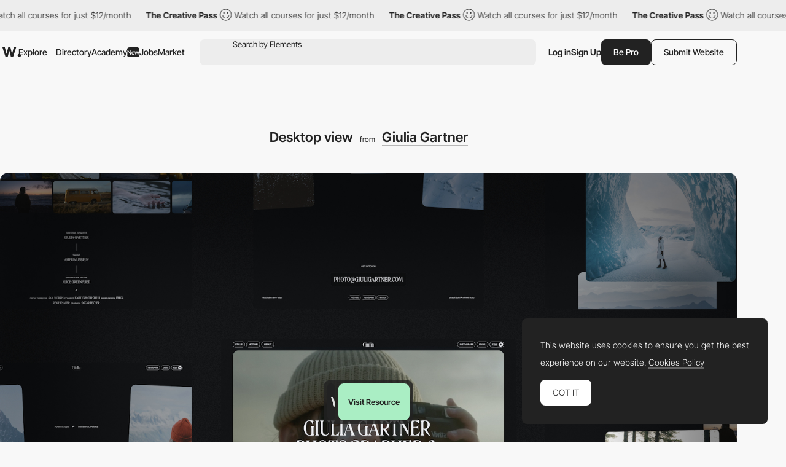

--- FILE ---
content_type: text/html; charset=utf-8
request_url: https://www.google.com/recaptcha/api2/anchor?ar=1&k=6LdYct0kAAAAAHlky5jhQhrvSRt_4vOJkzbVs2Oa&co=aHR0cDovL3d3dy5hd3d3YXJkcy5jb206ODA4MA..&hl=en&v=9TiwnJFHeuIw_s0wSd3fiKfN&size=invisible&anchor-ms=20000&execute-ms=30000&cb=6wkp4oazez8w
body_size: 48408
content:
<!DOCTYPE HTML><html dir="ltr" lang="en"><head><meta http-equiv="Content-Type" content="text/html; charset=UTF-8">
<meta http-equiv="X-UA-Compatible" content="IE=edge">
<title>reCAPTCHA</title>
<style type="text/css">
/* cyrillic-ext */
@font-face {
  font-family: 'Roboto';
  font-style: normal;
  font-weight: 400;
  font-stretch: 100%;
  src: url(//fonts.gstatic.com/s/roboto/v48/KFO7CnqEu92Fr1ME7kSn66aGLdTylUAMa3GUBHMdazTgWw.woff2) format('woff2');
  unicode-range: U+0460-052F, U+1C80-1C8A, U+20B4, U+2DE0-2DFF, U+A640-A69F, U+FE2E-FE2F;
}
/* cyrillic */
@font-face {
  font-family: 'Roboto';
  font-style: normal;
  font-weight: 400;
  font-stretch: 100%;
  src: url(//fonts.gstatic.com/s/roboto/v48/KFO7CnqEu92Fr1ME7kSn66aGLdTylUAMa3iUBHMdazTgWw.woff2) format('woff2');
  unicode-range: U+0301, U+0400-045F, U+0490-0491, U+04B0-04B1, U+2116;
}
/* greek-ext */
@font-face {
  font-family: 'Roboto';
  font-style: normal;
  font-weight: 400;
  font-stretch: 100%;
  src: url(//fonts.gstatic.com/s/roboto/v48/KFO7CnqEu92Fr1ME7kSn66aGLdTylUAMa3CUBHMdazTgWw.woff2) format('woff2');
  unicode-range: U+1F00-1FFF;
}
/* greek */
@font-face {
  font-family: 'Roboto';
  font-style: normal;
  font-weight: 400;
  font-stretch: 100%;
  src: url(//fonts.gstatic.com/s/roboto/v48/KFO7CnqEu92Fr1ME7kSn66aGLdTylUAMa3-UBHMdazTgWw.woff2) format('woff2');
  unicode-range: U+0370-0377, U+037A-037F, U+0384-038A, U+038C, U+038E-03A1, U+03A3-03FF;
}
/* math */
@font-face {
  font-family: 'Roboto';
  font-style: normal;
  font-weight: 400;
  font-stretch: 100%;
  src: url(//fonts.gstatic.com/s/roboto/v48/KFO7CnqEu92Fr1ME7kSn66aGLdTylUAMawCUBHMdazTgWw.woff2) format('woff2');
  unicode-range: U+0302-0303, U+0305, U+0307-0308, U+0310, U+0312, U+0315, U+031A, U+0326-0327, U+032C, U+032F-0330, U+0332-0333, U+0338, U+033A, U+0346, U+034D, U+0391-03A1, U+03A3-03A9, U+03B1-03C9, U+03D1, U+03D5-03D6, U+03F0-03F1, U+03F4-03F5, U+2016-2017, U+2034-2038, U+203C, U+2040, U+2043, U+2047, U+2050, U+2057, U+205F, U+2070-2071, U+2074-208E, U+2090-209C, U+20D0-20DC, U+20E1, U+20E5-20EF, U+2100-2112, U+2114-2115, U+2117-2121, U+2123-214F, U+2190, U+2192, U+2194-21AE, U+21B0-21E5, U+21F1-21F2, U+21F4-2211, U+2213-2214, U+2216-22FF, U+2308-230B, U+2310, U+2319, U+231C-2321, U+2336-237A, U+237C, U+2395, U+239B-23B7, U+23D0, U+23DC-23E1, U+2474-2475, U+25AF, U+25B3, U+25B7, U+25BD, U+25C1, U+25CA, U+25CC, U+25FB, U+266D-266F, U+27C0-27FF, U+2900-2AFF, U+2B0E-2B11, U+2B30-2B4C, U+2BFE, U+3030, U+FF5B, U+FF5D, U+1D400-1D7FF, U+1EE00-1EEFF;
}
/* symbols */
@font-face {
  font-family: 'Roboto';
  font-style: normal;
  font-weight: 400;
  font-stretch: 100%;
  src: url(//fonts.gstatic.com/s/roboto/v48/KFO7CnqEu92Fr1ME7kSn66aGLdTylUAMaxKUBHMdazTgWw.woff2) format('woff2');
  unicode-range: U+0001-000C, U+000E-001F, U+007F-009F, U+20DD-20E0, U+20E2-20E4, U+2150-218F, U+2190, U+2192, U+2194-2199, U+21AF, U+21E6-21F0, U+21F3, U+2218-2219, U+2299, U+22C4-22C6, U+2300-243F, U+2440-244A, U+2460-24FF, U+25A0-27BF, U+2800-28FF, U+2921-2922, U+2981, U+29BF, U+29EB, U+2B00-2BFF, U+4DC0-4DFF, U+FFF9-FFFB, U+10140-1018E, U+10190-1019C, U+101A0, U+101D0-101FD, U+102E0-102FB, U+10E60-10E7E, U+1D2C0-1D2D3, U+1D2E0-1D37F, U+1F000-1F0FF, U+1F100-1F1AD, U+1F1E6-1F1FF, U+1F30D-1F30F, U+1F315, U+1F31C, U+1F31E, U+1F320-1F32C, U+1F336, U+1F378, U+1F37D, U+1F382, U+1F393-1F39F, U+1F3A7-1F3A8, U+1F3AC-1F3AF, U+1F3C2, U+1F3C4-1F3C6, U+1F3CA-1F3CE, U+1F3D4-1F3E0, U+1F3ED, U+1F3F1-1F3F3, U+1F3F5-1F3F7, U+1F408, U+1F415, U+1F41F, U+1F426, U+1F43F, U+1F441-1F442, U+1F444, U+1F446-1F449, U+1F44C-1F44E, U+1F453, U+1F46A, U+1F47D, U+1F4A3, U+1F4B0, U+1F4B3, U+1F4B9, U+1F4BB, U+1F4BF, U+1F4C8-1F4CB, U+1F4D6, U+1F4DA, U+1F4DF, U+1F4E3-1F4E6, U+1F4EA-1F4ED, U+1F4F7, U+1F4F9-1F4FB, U+1F4FD-1F4FE, U+1F503, U+1F507-1F50B, U+1F50D, U+1F512-1F513, U+1F53E-1F54A, U+1F54F-1F5FA, U+1F610, U+1F650-1F67F, U+1F687, U+1F68D, U+1F691, U+1F694, U+1F698, U+1F6AD, U+1F6B2, U+1F6B9-1F6BA, U+1F6BC, U+1F6C6-1F6CF, U+1F6D3-1F6D7, U+1F6E0-1F6EA, U+1F6F0-1F6F3, U+1F6F7-1F6FC, U+1F700-1F7FF, U+1F800-1F80B, U+1F810-1F847, U+1F850-1F859, U+1F860-1F887, U+1F890-1F8AD, U+1F8B0-1F8BB, U+1F8C0-1F8C1, U+1F900-1F90B, U+1F93B, U+1F946, U+1F984, U+1F996, U+1F9E9, U+1FA00-1FA6F, U+1FA70-1FA7C, U+1FA80-1FA89, U+1FA8F-1FAC6, U+1FACE-1FADC, U+1FADF-1FAE9, U+1FAF0-1FAF8, U+1FB00-1FBFF;
}
/* vietnamese */
@font-face {
  font-family: 'Roboto';
  font-style: normal;
  font-weight: 400;
  font-stretch: 100%;
  src: url(//fonts.gstatic.com/s/roboto/v48/KFO7CnqEu92Fr1ME7kSn66aGLdTylUAMa3OUBHMdazTgWw.woff2) format('woff2');
  unicode-range: U+0102-0103, U+0110-0111, U+0128-0129, U+0168-0169, U+01A0-01A1, U+01AF-01B0, U+0300-0301, U+0303-0304, U+0308-0309, U+0323, U+0329, U+1EA0-1EF9, U+20AB;
}
/* latin-ext */
@font-face {
  font-family: 'Roboto';
  font-style: normal;
  font-weight: 400;
  font-stretch: 100%;
  src: url(//fonts.gstatic.com/s/roboto/v48/KFO7CnqEu92Fr1ME7kSn66aGLdTylUAMa3KUBHMdazTgWw.woff2) format('woff2');
  unicode-range: U+0100-02BA, U+02BD-02C5, U+02C7-02CC, U+02CE-02D7, U+02DD-02FF, U+0304, U+0308, U+0329, U+1D00-1DBF, U+1E00-1E9F, U+1EF2-1EFF, U+2020, U+20A0-20AB, U+20AD-20C0, U+2113, U+2C60-2C7F, U+A720-A7FF;
}
/* latin */
@font-face {
  font-family: 'Roboto';
  font-style: normal;
  font-weight: 400;
  font-stretch: 100%;
  src: url(//fonts.gstatic.com/s/roboto/v48/KFO7CnqEu92Fr1ME7kSn66aGLdTylUAMa3yUBHMdazQ.woff2) format('woff2');
  unicode-range: U+0000-00FF, U+0131, U+0152-0153, U+02BB-02BC, U+02C6, U+02DA, U+02DC, U+0304, U+0308, U+0329, U+2000-206F, U+20AC, U+2122, U+2191, U+2193, U+2212, U+2215, U+FEFF, U+FFFD;
}
/* cyrillic-ext */
@font-face {
  font-family: 'Roboto';
  font-style: normal;
  font-weight: 500;
  font-stretch: 100%;
  src: url(//fonts.gstatic.com/s/roboto/v48/KFO7CnqEu92Fr1ME7kSn66aGLdTylUAMa3GUBHMdazTgWw.woff2) format('woff2');
  unicode-range: U+0460-052F, U+1C80-1C8A, U+20B4, U+2DE0-2DFF, U+A640-A69F, U+FE2E-FE2F;
}
/* cyrillic */
@font-face {
  font-family: 'Roboto';
  font-style: normal;
  font-weight: 500;
  font-stretch: 100%;
  src: url(//fonts.gstatic.com/s/roboto/v48/KFO7CnqEu92Fr1ME7kSn66aGLdTylUAMa3iUBHMdazTgWw.woff2) format('woff2');
  unicode-range: U+0301, U+0400-045F, U+0490-0491, U+04B0-04B1, U+2116;
}
/* greek-ext */
@font-face {
  font-family: 'Roboto';
  font-style: normal;
  font-weight: 500;
  font-stretch: 100%;
  src: url(//fonts.gstatic.com/s/roboto/v48/KFO7CnqEu92Fr1ME7kSn66aGLdTylUAMa3CUBHMdazTgWw.woff2) format('woff2');
  unicode-range: U+1F00-1FFF;
}
/* greek */
@font-face {
  font-family: 'Roboto';
  font-style: normal;
  font-weight: 500;
  font-stretch: 100%;
  src: url(//fonts.gstatic.com/s/roboto/v48/KFO7CnqEu92Fr1ME7kSn66aGLdTylUAMa3-UBHMdazTgWw.woff2) format('woff2');
  unicode-range: U+0370-0377, U+037A-037F, U+0384-038A, U+038C, U+038E-03A1, U+03A3-03FF;
}
/* math */
@font-face {
  font-family: 'Roboto';
  font-style: normal;
  font-weight: 500;
  font-stretch: 100%;
  src: url(//fonts.gstatic.com/s/roboto/v48/KFO7CnqEu92Fr1ME7kSn66aGLdTylUAMawCUBHMdazTgWw.woff2) format('woff2');
  unicode-range: U+0302-0303, U+0305, U+0307-0308, U+0310, U+0312, U+0315, U+031A, U+0326-0327, U+032C, U+032F-0330, U+0332-0333, U+0338, U+033A, U+0346, U+034D, U+0391-03A1, U+03A3-03A9, U+03B1-03C9, U+03D1, U+03D5-03D6, U+03F0-03F1, U+03F4-03F5, U+2016-2017, U+2034-2038, U+203C, U+2040, U+2043, U+2047, U+2050, U+2057, U+205F, U+2070-2071, U+2074-208E, U+2090-209C, U+20D0-20DC, U+20E1, U+20E5-20EF, U+2100-2112, U+2114-2115, U+2117-2121, U+2123-214F, U+2190, U+2192, U+2194-21AE, U+21B0-21E5, U+21F1-21F2, U+21F4-2211, U+2213-2214, U+2216-22FF, U+2308-230B, U+2310, U+2319, U+231C-2321, U+2336-237A, U+237C, U+2395, U+239B-23B7, U+23D0, U+23DC-23E1, U+2474-2475, U+25AF, U+25B3, U+25B7, U+25BD, U+25C1, U+25CA, U+25CC, U+25FB, U+266D-266F, U+27C0-27FF, U+2900-2AFF, U+2B0E-2B11, U+2B30-2B4C, U+2BFE, U+3030, U+FF5B, U+FF5D, U+1D400-1D7FF, U+1EE00-1EEFF;
}
/* symbols */
@font-face {
  font-family: 'Roboto';
  font-style: normal;
  font-weight: 500;
  font-stretch: 100%;
  src: url(//fonts.gstatic.com/s/roboto/v48/KFO7CnqEu92Fr1ME7kSn66aGLdTylUAMaxKUBHMdazTgWw.woff2) format('woff2');
  unicode-range: U+0001-000C, U+000E-001F, U+007F-009F, U+20DD-20E0, U+20E2-20E4, U+2150-218F, U+2190, U+2192, U+2194-2199, U+21AF, U+21E6-21F0, U+21F3, U+2218-2219, U+2299, U+22C4-22C6, U+2300-243F, U+2440-244A, U+2460-24FF, U+25A0-27BF, U+2800-28FF, U+2921-2922, U+2981, U+29BF, U+29EB, U+2B00-2BFF, U+4DC0-4DFF, U+FFF9-FFFB, U+10140-1018E, U+10190-1019C, U+101A0, U+101D0-101FD, U+102E0-102FB, U+10E60-10E7E, U+1D2C0-1D2D3, U+1D2E0-1D37F, U+1F000-1F0FF, U+1F100-1F1AD, U+1F1E6-1F1FF, U+1F30D-1F30F, U+1F315, U+1F31C, U+1F31E, U+1F320-1F32C, U+1F336, U+1F378, U+1F37D, U+1F382, U+1F393-1F39F, U+1F3A7-1F3A8, U+1F3AC-1F3AF, U+1F3C2, U+1F3C4-1F3C6, U+1F3CA-1F3CE, U+1F3D4-1F3E0, U+1F3ED, U+1F3F1-1F3F3, U+1F3F5-1F3F7, U+1F408, U+1F415, U+1F41F, U+1F426, U+1F43F, U+1F441-1F442, U+1F444, U+1F446-1F449, U+1F44C-1F44E, U+1F453, U+1F46A, U+1F47D, U+1F4A3, U+1F4B0, U+1F4B3, U+1F4B9, U+1F4BB, U+1F4BF, U+1F4C8-1F4CB, U+1F4D6, U+1F4DA, U+1F4DF, U+1F4E3-1F4E6, U+1F4EA-1F4ED, U+1F4F7, U+1F4F9-1F4FB, U+1F4FD-1F4FE, U+1F503, U+1F507-1F50B, U+1F50D, U+1F512-1F513, U+1F53E-1F54A, U+1F54F-1F5FA, U+1F610, U+1F650-1F67F, U+1F687, U+1F68D, U+1F691, U+1F694, U+1F698, U+1F6AD, U+1F6B2, U+1F6B9-1F6BA, U+1F6BC, U+1F6C6-1F6CF, U+1F6D3-1F6D7, U+1F6E0-1F6EA, U+1F6F0-1F6F3, U+1F6F7-1F6FC, U+1F700-1F7FF, U+1F800-1F80B, U+1F810-1F847, U+1F850-1F859, U+1F860-1F887, U+1F890-1F8AD, U+1F8B0-1F8BB, U+1F8C0-1F8C1, U+1F900-1F90B, U+1F93B, U+1F946, U+1F984, U+1F996, U+1F9E9, U+1FA00-1FA6F, U+1FA70-1FA7C, U+1FA80-1FA89, U+1FA8F-1FAC6, U+1FACE-1FADC, U+1FADF-1FAE9, U+1FAF0-1FAF8, U+1FB00-1FBFF;
}
/* vietnamese */
@font-face {
  font-family: 'Roboto';
  font-style: normal;
  font-weight: 500;
  font-stretch: 100%;
  src: url(//fonts.gstatic.com/s/roboto/v48/KFO7CnqEu92Fr1ME7kSn66aGLdTylUAMa3OUBHMdazTgWw.woff2) format('woff2');
  unicode-range: U+0102-0103, U+0110-0111, U+0128-0129, U+0168-0169, U+01A0-01A1, U+01AF-01B0, U+0300-0301, U+0303-0304, U+0308-0309, U+0323, U+0329, U+1EA0-1EF9, U+20AB;
}
/* latin-ext */
@font-face {
  font-family: 'Roboto';
  font-style: normal;
  font-weight: 500;
  font-stretch: 100%;
  src: url(//fonts.gstatic.com/s/roboto/v48/KFO7CnqEu92Fr1ME7kSn66aGLdTylUAMa3KUBHMdazTgWw.woff2) format('woff2');
  unicode-range: U+0100-02BA, U+02BD-02C5, U+02C7-02CC, U+02CE-02D7, U+02DD-02FF, U+0304, U+0308, U+0329, U+1D00-1DBF, U+1E00-1E9F, U+1EF2-1EFF, U+2020, U+20A0-20AB, U+20AD-20C0, U+2113, U+2C60-2C7F, U+A720-A7FF;
}
/* latin */
@font-face {
  font-family: 'Roboto';
  font-style: normal;
  font-weight: 500;
  font-stretch: 100%;
  src: url(//fonts.gstatic.com/s/roboto/v48/KFO7CnqEu92Fr1ME7kSn66aGLdTylUAMa3yUBHMdazQ.woff2) format('woff2');
  unicode-range: U+0000-00FF, U+0131, U+0152-0153, U+02BB-02BC, U+02C6, U+02DA, U+02DC, U+0304, U+0308, U+0329, U+2000-206F, U+20AC, U+2122, U+2191, U+2193, U+2212, U+2215, U+FEFF, U+FFFD;
}
/* cyrillic-ext */
@font-face {
  font-family: 'Roboto';
  font-style: normal;
  font-weight: 900;
  font-stretch: 100%;
  src: url(//fonts.gstatic.com/s/roboto/v48/KFO7CnqEu92Fr1ME7kSn66aGLdTylUAMa3GUBHMdazTgWw.woff2) format('woff2');
  unicode-range: U+0460-052F, U+1C80-1C8A, U+20B4, U+2DE0-2DFF, U+A640-A69F, U+FE2E-FE2F;
}
/* cyrillic */
@font-face {
  font-family: 'Roboto';
  font-style: normal;
  font-weight: 900;
  font-stretch: 100%;
  src: url(//fonts.gstatic.com/s/roboto/v48/KFO7CnqEu92Fr1ME7kSn66aGLdTylUAMa3iUBHMdazTgWw.woff2) format('woff2');
  unicode-range: U+0301, U+0400-045F, U+0490-0491, U+04B0-04B1, U+2116;
}
/* greek-ext */
@font-face {
  font-family: 'Roboto';
  font-style: normal;
  font-weight: 900;
  font-stretch: 100%;
  src: url(//fonts.gstatic.com/s/roboto/v48/KFO7CnqEu92Fr1ME7kSn66aGLdTylUAMa3CUBHMdazTgWw.woff2) format('woff2');
  unicode-range: U+1F00-1FFF;
}
/* greek */
@font-face {
  font-family: 'Roboto';
  font-style: normal;
  font-weight: 900;
  font-stretch: 100%;
  src: url(//fonts.gstatic.com/s/roboto/v48/KFO7CnqEu92Fr1ME7kSn66aGLdTylUAMa3-UBHMdazTgWw.woff2) format('woff2');
  unicode-range: U+0370-0377, U+037A-037F, U+0384-038A, U+038C, U+038E-03A1, U+03A3-03FF;
}
/* math */
@font-face {
  font-family: 'Roboto';
  font-style: normal;
  font-weight: 900;
  font-stretch: 100%;
  src: url(//fonts.gstatic.com/s/roboto/v48/KFO7CnqEu92Fr1ME7kSn66aGLdTylUAMawCUBHMdazTgWw.woff2) format('woff2');
  unicode-range: U+0302-0303, U+0305, U+0307-0308, U+0310, U+0312, U+0315, U+031A, U+0326-0327, U+032C, U+032F-0330, U+0332-0333, U+0338, U+033A, U+0346, U+034D, U+0391-03A1, U+03A3-03A9, U+03B1-03C9, U+03D1, U+03D5-03D6, U+03F0-03F1, U+03F4-03F5, U+2016-2017, U+2034-2038, U+203C, U+2040, U+2043, U+2047, U+2050, U+2057, U+205F, U+2070-2071, U+2074-208E, U+2090-209C, U+20D0-20DC, U+20E1, U+20E5-20EF, U+2100-2112, U+2114-2115, U+2117-2121, U+2123-214F, U+2190, U+2192, U+2194-21AE, U+21B0-21E5, U+21F1-21F2, U+21F4-2211, U+2213-2214, U+2216-22FF, U+2308-230B, U+2310, U+2319, U+231C-2321, U+2336-237A, U+237C, U+2395, U+239B-23B7, U+23D0, U+23DC-23E1, U+2474-2475, U+25AF, U+25B3, U+25B7, U+25BD, U+25C1, U+25CA, U+25CC, U+25FB, U+266D-266F, U+27C0-27FF, U+2900-2AFF, U+2B0E-2B11, U+2B30-2B4C, U+2BFE, U+3030, U+FF5B, U+FF5D, U+1D400-1D7FF, U+1EE00-1EEFF;
}
/* symbols */
@font-face {
  font-family: 'Roboto';
  font-style: normal;
  font-weight: 900;
  font-stretch: 100%;
  src: url(//fonts.gstatic.com/s/roboto/v48/KFO7CnqEu92Fr1ME7kSn66aGLdTylUAMaxKUBHMdazTgWw.woff2) format('woff2');
  unicode-range: U+0001-000C, U+000E-001F, U+007F-009F, U+20DD-20E0, U+20E2-20E4, U+2150-218F, U+2190, U+2192, U+2194-2199, U+21AF, U+21E6-21F0, U+21F3, U+2218-2219, U+2299, U+22C4-22C6, U+2300-243F, U+2440-244A, U+2460-24FF, U+25A0-27BF, U+2800-28FF, U+2921-2922, U+2981, U+29BF, U+29EB, U+2B00-2BFF, U+4DC0-4DFF, U+FFF9-FFFB, U+10140-1018E, U+10190-1019C, U+101A0, U+101D0-101FD, U+102E0-102FB, U+10E60-10E7E, U+1D2C0-1D2D3, U+1D2E0-1D37F, U+1F000-1F0FF, U+1F100-1F1AD, U+1F1E6-1F1FF, U+1F30D-1F30F, U+1F315, U+1F31C, U+1F31E, U+1F320-1F32C, U+1F336, U+1F378, U+1F37D, U+1F382, U+1F393-1F39F, U+1F3A7-1F3A8, U+1F3AC-1F3AF, U+1F3C2, U+1F3C4-1F3C6, U+1F3CA-1F3CE, U+1F3D4-1F3E0, U+1F3ED, U+1F3F1-1F3F3, U+1F3F5-1F3F7, U+1F408, U+1F415, U+1F41F, U+1F426, U+1F43F, U+1F441-1F442, U+1F444, U+1F446-1F449, U+1F44C-1F44E, U+1F453, U+1F46A, U+1F47D, U+1F4A3, U+1F4B0, U+1F4B3, U+1F4B9, U+1F4BB, U+1F4BF, U+1F4C8-1F4CB, U+1F4D6, U+1F4DA, U+1F4DF, U+1F4E3-1F4E6, U+1F4EA-1F4ED, U+1F4F7, U+1F4F9-1F4FB, U+1F4FD-1F4FE, U+1F503, U+1F507-1F50B, U+1F50D, U+1F512-1F513, U+1F53E-1F54A, U+1F54F-1F5FA, U+1F610, U+1F650-1F67F, U+1F687, U+1F68D, U+1F691, U+1F694, U+1F698, U+1F6AD, U+1F6B2, U+1F6B9-1F6BA, U+1F6BC, U+1F6C6-1F6CF, U+1F6D3-1F6D7, U+1F6E0-1F6EA, U+1F6F0-1F6F3, U+1F6F7-1F6FC, U+1F700-1F7FF, U+1F800-1F80B, U+1F810-1F847, U+1F850-1F859, U+1F860-1F887, U+1F890-1F8AD, U+1F8B0-1F8BB, U+1F8C0-1F8C1, U+1F900-1F90B, U+1F93B, U+1F946, U+1F984, U+1F996, U+1F9E9, U+1FA00-1FA6F, U+1FA70-1FA7C, U+1FA80-1FA89, U+1FA8F-1FAC6, U+1FACE-1FADC, U+1FADF-1FAE9, U+1FAF0-1FAF8, U+1FB00-1FBFF;
}
/* vietnamese */
@font-face {
  font-family: 'Roboto';
  font-style: normal;
  font-weight: 900;
  font-stretch: 100%;
  src: url(//fonts.gstatic.com/s/roboto/v48/KFO7CnqEu92Fr1ME7kSn66aGLdTylUAMa3OUBHMdazTgWw.woff2) format('woff2');
  unicode-range: U+0102-0103, U+0110-0111, U+0128-0129, U+0168-0169, U+01A0-01A1, U+01AF-01B0, U+0300-0301, U+0303-0304, U+0308-0309, U+0323, U+0329, U+1EA0-1EF9, U+20AB;
}
/* latin-ext */
@font-face {
  font-family: 'Roboto';
  font-style: normal;
  font-weight: 900;
  font-stretch: 100%;
  src: url(//fonts.gstatic.com/s/roboto/v48/KFO7CnqEu92Fr1ME7kSn66aGLdTylUAMa3KUBHMdazTgWw.woff2) format('woff2');
  unicode-range: U+0100-02BA, U+02BD-02C5, U+02C7-02CC, U+02CE-02D7, U+02DD-02FF, U+0304, U+0308, U+0329, U+1D00-1DBF, U+1E00-1E9F, U+1EF2-1EFF, U+2020, U+20A0-20AB, U+20AD-20C0, U+2113, U+2C60-2C7F, U+A720-A7FF;
}
/* latin */
@font-face {
  font-family: 'Roboto';
  font-style: normal;
  font-weight: 900;
  font-stretch: 100%;
  src: url(//fonts.gstatic.com/s/roboto/v48/KFO7CnqEu92Fr1ME7kSn66aGLdTylUAMa3yUBHMdazQ.woff2) format('woff2');
  unicode-range: U+0000-00FF, U+0131, U+0152-0153, U+02BB-02BC, U+02C6, U+02DA, U+02DC, U+0304, U+0308, U+0329, U+2000-206F, U+20AC, U+2122, U+2191, U+2193, U+2212, U+2215, U+FEFF, U+FFFD;
}

</style>
<link rel="stylesheet" type="text/css" href="https://www.gstatic.com/recaptcha/releases/9TiwnJFHeuIw_s0wSd3fiKfN/styles__ltr.css">
<script nonce="_hHU0pkV1aGITVWcw22b9Q" type="text/javascript">window['__recaptcha_api'] = 'https://www.google.com/recaptcha/api2/';</script>
<script type="text/javascript" src="https://www.gstatic.com/recaptcha/releases/9TiwnJFHeuIw_s0wSd3fiKfN/recaptcha__en.js" nonce="_hHU0pkV1aGITVWcw22b9Q">
      
    </script></head>
<body><div id="rc-anchor-alert" class="rc-anchor-alert"></div>
<input type="hidden" id="recaptcha-token" value="[base64]">
<script type="text/javascript" nonce="_hHU0pkV1aGITVWcw22b9Q">
      recaptcha.anchor.Main.init("[\x22ainput\x22,[\x22bgdata\x22,\x22\x22,\[base64]/[base64]/[base64]/bmV3IHJbeF0oY1swXSk6RT09Mj9uZXcgclt4XShjWzBdLGNbMV0pOkU9PTM/bmV3IHJbeF0oY1swXSxjWzFdLGNbMl0pOkU9PTQ/[base64]/[base64]/[base64]/[base64]/[base64]/[base64]/[base64]/[base64]\x22,\[base64]\x22,\x22wow3w4cJMUzDjMOgw6x/FHbCgMKJdSPDu1IIwrDCvBbCt0DDgj84wq7DtAXDvBVZNHhkw7zCuD/ClsKrZxNmWcObHVbCr8OLw7XDpgvCqcK2U1p7w7JGwqVVTSbCgT/[base64]/CnsOQwrjCicODwr0QV8K5WB/CuUHDisOHwohvIcK/LX/CqjfDisO0w4bDisKNZwPCl8KBLhnCvn44cMOQwqPDmMKPw4oAMXNLZHPCksKcw6g0TMOjF2nDgsK7YH7ChcOpw7FDcsKZE8KWfcKeLsKiwpBfwoDCnwAbwqtww4/DgRhgwojCrmolwqTDsndIGMOPwrhew6/DjljClHsPwrTCuMOxw67ClcK4w5BEFVZ4Qk3CpAZJWcKdY2LDiMKmSzd4WcOVwrkRKg0gecO+w4DDrxbDmsO7VsOTUsOlIcKyw6NgeSk4fzo7ewB3wqnDkFUzAixow7xgw7ALw57DmwR3UDR/A3vCl8Kmw7hGXRskLMOCwrLDsCLDucOyMHLDqx1IDTdowqLCvgQ+wosnaUXCjMOnwpPClCrCngnDgAUdw6LDlcKZw4Qxw5JkfUTCnMKfw63Dn8OGV8OYDsOQwrpRw5gUSRrDgsK8wpPCliAZf2jCvsOZacK0w7R2wrHCuUBnOMOKMsK/clPCjnAoDG/[base64]/wrVLw5U1CWvCpsKhBQJsFB7Ck1TDqsKZw4rCicOSw47CrcOgZcKxwrXDthDDgxDDi0wmwrTDocKZeMKlAcKpHV0NwpoNwrQqVS/DnBl9w6zClCfCk1BowpbDiAzDuVZ5w5rDvHUNw7IPw77DgADCrDQOw5rChmpPKm59dFzDljEcBMO6XGjCt8O+S8OhwqZgHcKXwqXDl8O1w4LCoTjCv14lOhE6Cy4Kw47DmRd9SwLCn35ywr/CkcOUw4NCP8OnwrvDkEADLsK8LgPDj13Cl3ggwpfCosKLGy9tw5vDoyLCuMO8E8KowoQxwr03wo8oecOEN8O5w7nDs8KUOwBUw6/DqMKVw6YiXsOMw57Cu1PCrMOjw6I/w6LDgMOIwqjCk8Kaw6HDpsKww6EOw5rDm8OwbVo6Q8KewoLCjsOzw6E9Dg1iwo5Qem/ChzTDjMOcw57ChsKsVcO6SlPDpHoFwpoJw4FywqPCqR7DhsOxUQDDomXDvMK2w6zDujjDp23Ck8ObwrJvJwjCmkMVwpAVw7Biw4FsAsOrIztIw7HDn8KGw4nCoiHCpATCmV7DmiTCjSxJb8O+UnJkH8KuwpjDhBY9w4LCiijDp8KJNsKTE3DDv8KNw4/ClA/[base64]/Co8OLwqlZXxTDmVsNw6PCisKXajVKw7FYw5p/wqbDicKqw4DDlcKtU28Nw69twr14OlHCv8O5wrMIwqFmwrBlbB3DqsKUNSghESrCtsKFIsK4wq3DgMOQXcK7w40sYsKuwqRNwovCr8KvUFpAwrgPw6J7wrsSw77DucKDDMKrwo9yJjfCtHUnw4UVbwQHwrIyw5vDucOmwr7DrMKZw5sWwpRjNALDg8OTwpfCq1LCmsO/McK/w4fCiMO0TsKtCsK3Sy7Dt8KhFmfDmcKtTMO+aGDCssKgZcObwpJ3QMKHw6XCgyp2wpEcXDM6wrzDgWDDtcOlwq7DgsKpPwZsw7bDuMKawpXCvlXCgDUewpN5UMKlTsOywpDCncKmw6bClEXClsOLXcKYD8Kiwo7DkEFER3tZcMKgS8KsAsKHwrbChMO+w68Ow4x/[base64]/CtsOQIsK2fsO+w4Jiwr7DpcK3w5zDoV41D8OSwqRswoLDhnQCw7jDvzDCnsKEwoYXwrHDlSXDoBNZw7RMUcKzw7rCh2XDgsKEwp/Dk8Ohw5k4J8O5w5gRO8K1dMKpYMK3wo/[base64]/DtA8Ja8KCwp9dIzvCrMO6wpLDmSvCk8Ogw5rDqlg3LjrDhBDDusKNwqBow6XDtmhXwp7Dj2cEw77DoWQzOcKaYsKpDsKowpdzw53CocOIFFrCjRbDnm/Clh/DqmDDuzvCvRXCsMO2LsKUPcODQMKLW0PCtmxHwq3CuVwmJ2YpLQfCkmDCqQbDs8KeSkRqwotywrIAw6jDqMOZZmMew63DocKewprDksKyw6jCisORR3LCpRARDsKYwrXDrR0KwqgDTmvCqyxgw7vClsKoSBTCq8KAfMOuw4HDuzlNLMKCwp3CrCZIFcOFw5cYw6R/w6rDgSDCsCERP8O0w4kLw7Aww4UiQMOKDi3Ch8KNwoIJYcKoasK8Mk3DrcK8DUU7w5gTw77ClMKzAQDCvcOKRcOrQMKBTcOKTcKzHMKbwo7Ciy16wpA4W8OwLcKzw4N0w4hOUsKkW8KsVcOSLcKmw48pOy/CkH7Ds8O/wonDs8O0J8KJw4bDt8KBw5RoNcK3DsOaw6xkwpBtw45/[base64]/Cg8Kzw7nDrMKmAMO7w6PCsXEjw4tbVQw/wrp2W8OOVA5Qw7wQwqTCnHkzw5zCh8KRFQ1wQCPDvG/Cl8Ofw7HCosKvwqRlJ0hwwp3Dvj3Co8KXWGdZw5nClMKuw6YpMFoNw6XDh13CpsKLwpAsZcKDQsKHwo7DrV/DmsO6wq1RwrwUB8K0w6YRXsKWw4HCksKewo7Ctl/CgcKdwp9RwqpKwoNNX8OCw4h8w6nClBhLDUHDvMOFw64jfwsYw5jDoE/ClcKiw5whw4jDqDPDgTBBTG3Du33DuGh2Ex3DiizDi8OCwp7CpMK9wr4vQsOKA8O5w5fDkj/CsnDChxHCnSDDpWHCs8ODw5ZLwrdHw6pbSyHChMOiwpzDu8Klw7rDolHDr8KFw55rFHUtwoA6wpgGEgLDkcOBw50rwrRLOizCtsO4ccKLeXwlwoV9DGfCnMKowq7DpsOOZHTDhQfCqMO0TMKHOcKMw4PCgMKXC39Mwr3ChsKsDsKbF2/[base64]/XnZ+w4fCvcKvA8K1QgBoYsOCw7lpXcKkVsKlw60MKTQyOMOTQcKkwrZ4S8OVT8Kwwq0Kw73DvUzDrsO4w5LCil3Dk8OvDxzCncK9EcKKAcO3w4/DmjJyKMOqwqfDmsKGSMOjwq8WwoPCoRY/w6Ygb8K/[base64]/[base64]/Dk8OBwoAswo4JAizDoCjCpcKZw4QYw7TCr8KFwobCocKUBiAewrzDnRBJLHDCrcKRQ8OhGMK3w6ELXsKcf8K7wpkmD3ZEGDBewoHDnX/Cv2EJDcO7c1nDisKIP0nCrcK7P8Ofw4xiMk7CigtXfTvDhHdCwqBYwqLDiV4iw4o+JMKRXH4fEcKNw6wjwrd0ejxXIsOpw75oZMOsJMOSJ8OcR37CoMOFw5lrw5HDtcOkw6HDpcO8cyDDhcKVM8OjCMKnPGDDlA/DmcOOw7nCk8OZw6tsw73DusOww4HClsK6RnRKK8K1wp1sw6/[base64]/DtFg5wokVwoBFw6fCogvDuB3DrsOeT3rClnXDncK6C8KAISN+BHrDo1UcwonClsKWw4/[base64]/w4jDoy3DtcKiGmHDozbDt8KuwqJMwpgOTRLCpcK4PCxGSF5KFjDDiW5iw6nDk8O/A8OUW8KcayULw5V9w5LDvsOSwpxJTcO+wpVSY8OYw5IUw48dITUKw5vCj8O1w6zCtcKjcMOTwo0TwpXDvMOjwrZ+wqAtwqnDt3UQbRzDlcKnX8KnwplISMOVdMKEYSrDncOhME4owp7CkcKvR8KwEWDDoSDCrMKVQ8KmPMOORMOGwpAMw7/DrVNzw7IXDsOgwpjDp8KtbS4ew5LCisODXMKYa1wTw4NiMMOmwq1xDMKLFMOawqQZw77Dt10xE8OoI8K8GRjClsO4ecKLw7vCoBZMAHlrX0B3XVBuw7TCinpMYMOkw5rDtsOXw4PDsMONXMOswofDjcO3w5/DtDxFdMO+YRXDisOMwosJw6zDoMOMD8KFZQLDqw/CgUhcw6LCisK4w7lLO18VH8OFKnzCtcO/woDDln5zQcOkZQ7Du0Nlw4/ClMKAbzTDqV53w5HCtCfCiSpLAWPClw0BMi0qOcKqw4XDnw/[base64]/[base64]/JcKRb2YOOgDCtsOTw63DulESw4wqMR5/CCZJwoZaIgtlw5N4w6hJcRhhw6jDh8KMw43Dm8K7wrU3S8KywofCncODEBrDt1zDmMOnGMOPSsOIw6nDjMO7XwlHSn/[base64]/DsSshC8OfKgJuw7fDmhTCqMOoNsK8PcO2G8KMw5bCisKUw55REjNTw7DDrcOgwrfDrMKlw6hzX8KQU8Ovw4h7wobDr07Cj8KAw53CpnnDrE9XGxXDu8K4w5AMw4bDr23CoMOxQcKpO8K5wrfDr8OCw5JZwrbCv3DCkMKIw6fCqEzClMO/JMOMOcOuSjDCksKCcMK+JTFOwq1xwqbDu0PDjsKFw6Vwwr5VfVVcw4nDnMOaw5nCjMOfwoHDmMKkw5Ybwo0WNMKoYcKWw5bCvsKWwqbDpMKSwoxQw7jDnx8NO3cKA8OjwqIQwpPCkCnDjlnDlcOEwrHCtA/Du8OxwrNuw6jDpjPDkgUdw5J5PsKDLMKTIEzCs8O/[base64]/DtcK0HXJtw7nDkVd5wrJWFSHDoi5EwpnDvETCm1EhaG52w7PCgW1RbMOSwqYqwrrDqT0Fw4nChS9+dsKReMKSHcOVO8OcaVvDrgRpw6zCsiTDrCp1RcK/w4knwonDo8ONd8OZGjjDm8O2ccK6csKIw6bDtMKBCQlxVcOYw4PCsVzCiWMBwqIRF8K6w5zChMOGJSA4esOaw6DCoFMRQ8Kvw7zDuE7Dt8O/w7BJemRgw6fDknXDrMOGw7Q6wozDgsK9wpfDl3tSZ27CocKSKMKhwqXCr8Kgw7sAw57CscKAHF7Dm8KLVjbCm8KPXi7CrSXCocKAfnLCkzrDgcKow61mPMOPYsKTNMK0LQfDvsOIb8OgBcKvZcKPwq/Ds8KPczlQw4fCmcOjM2jCu8OXRsKvIsO1wpNSwot+esKLw4zDsMOMXcO1BnLCv0bCosOOw68IwocBw6Faw5rCkHTCr2vCjx/CqDLDpMO1VcONwrvCiMO1wr/CnsOxw7LDikAGcsO5ZVvDqQMtw4DCoT5Rw5F7YF3CtRbCtEzCi8O7P8O6M8OMecO6S0MAIixtw6kiMsOGwrjCr3gGw4Qaw5/DlMKJOcKUw7pIwrXDsw/CmDA/PxnDg2XDsyxvw79dwrJNEFbCmcOww7zCkcKIw4UhwqjDpsO2w44dwrVGY8OkMMOaPcO/[base64]/[base64]/[base64]/Cpn3Drz3DsMK7KQXDicKGwrzChBIbw6fDr8KwGy3CgXNIWsOTYQHDn203HVYEFsOgPRoURFHDrGjDpVbDnMKgw7zDrMOhW8OBMCvDqMKsY05gHMKXw5BBFgLDvH1CE8Knw4/ChsOkOcOzwoDCr0zDjMOkw7lMwqjDpivDvcO0w4lBwpU5woLDhMKoPMKjw5M5woPDglLDsjI+w4zDkSHCtjXDrMO5KsOsKMOdOGJ4wo92woUkwrbCrRJnRSMhwpBFDsKtCEwvwo3CmGIpMjnCvMOuRsOpwrNkw7fDg8OFUMOEw5DDn8K/TizDn8KjTsOqw6PDsFBBwrUvwo3CssK/[base64]/DpS3DpMOUIlcnw5bClh7CusKawqo9JsOlw6DCl1F2Y8KafwrCm8OTY8O4w4IIw4Fuw7krw4srL8O/fnwOwrFSwp7ChMODZyoqw4fCuzUQBsOkwobCjsO7w4pLf1PCssO3dMOSRRXDsAbDrV/Cn8OFG27DqCDCrBbDgsKlwonClBxPDHoOeC8LY8KcZcK+w7rCrWvDnBYmw4jCkUFJNULDkybDqsOewqTCtDQQWMOtwp5Sw7VtwpTCvcKkw5ktGMOtKzBnwqh8w7/DkcKGIg5xPQIDwpgEwok0w5vCnk7Cj8ONwoQFCsODw5XCv3XDjybCq8KnHUrDrSM4HDLCjMOHWyogYifDmsOcTBxESMO/w7N/FsOCw5TDlBjDilNfw7VlYx1gw48+Vn7Dq1rChyLDv8ONw7HCnykVBFnCoV4Mw4jCncK8VWFTAnPDqRRVWcK2wovCnGnCqh7DksOywrPDu2/CokPCh8OwwrHDvsKoe8O6wqR1NjUAXEzCpV/ComNWw4PDvcOuegwnN8OTworCv0XCiyB2woLDiGV/fMKzOUzCjwvCr8KDa8OyIDXDn8ODd8KCGcKJw4fDqAYVNx3Dv0EbwqU7wqnDm8KXWsKHEcOOAsOqw5zCisOEw5AiwrANw5/DlTPCoEcmJUIhw7VMwoXDkT0kDUwSCxI7wpJoVSFSUcO7woHDk33CiwApSsOAw6pVwoQRwp3DpsK2wog0LTXDmsKxKAvCikU7w5sNwq7CqcO7ZsKTw4YqwobCoxQQXMO9w7jCu0TClEbCvcKXw6tPw6oyM1QfwqjDk8OqwqDDtDp2worDgMK/wqYZAkczwqHDgQDCsSVlw4PDnx3DgxJuw5fDnynCjm8rw6fCsCzDgcOcN8O2HMKawrrDrQXClMOnOcKQdilPwpLDn1LChsOqwpLDtsKZb8Onw57DvGdqFsKEw4vDmMOQXcOxw5DCq8OFE8Ksw6djw5pbMjcFf8OXBcKtwr1WwoQ2wrxjTmdtJX/DmDDDosKpwqwTw4kPwpzDiGNDKEvDlAEnO8OnSlF6WMO1CMKWwpHDgMOOw4rDm1IPeMO4wqbDlMOHeyLCnD4JwqDDucOvGcKQBH86w5zCpAQ/[base64]/[base64]/DmXYzNH4Kwo3ChkkCwp7Dums/QnUeCsO9YShHw4nDr3rCgMKDKcKmw7vCuUxCwo5NU1sIUg3Ci8Ojw6lYwpzDk8OgJkxtRMKdbETCs1/DsMKXR2ZWUkfCncK3OTIrYRMjw5Yxw5zCjhzDoMOZV8O+R0fDn8OJKm3DocKbGDwdw6HCpxjDrMOEw4/ChsKOwoQow7jDp8OdYCbDoXjCjXk+wqBpwq3CsAETw5XCog/[base64]/CusKOO8Kcw7/ClxRdwooVF8Khw6gWw7VLwqnCq8KhEsKnwrJNwoQ/Gw7CtcOyw4DDiCEOwo/[base64]/CqsK3w4XCtB3Dr8OPYsOEw7oyw4coSMKOwr17wpHCq8KMNsKHw69gwr5kWsKhGMOKw7w5LcKZLsOLwpZMw6wUWyl5V0k7RMKuwqbDvRXChnEVNGPDoMKhwpTDh8Oswr7DhcKXLzwCwpU/AcOFNUbDmcKXwptNw4XCv8OKDsOSwrzCj3kdw6bCrsOuw79UKRN2woLDnMK/d1heZXDDuMOxwpHDiB58M8KowpHCvsONwp7CkMKpPS7DjmDDrsO9EsKsw6h4UxUkbzvDqkd6woLDuH5ifsOLwrTCncO2dgMfwrAIw5rDvmDDiGsbwp09W8OHMj9vw5PDsnTCgh9OUz3CnzRJe8KtLsO/[base64]/DgMOmNcK4wrPDmcKUwqc2bXHCmBfDmmoxw4wNw4rCm8KpVEPDosOxa0vDg8OBdcKmXgDCnzl8w7dhwrTCvjRxNsKLKBkzw4ZcSMK0wrvDtG/[base64]/CocK2EMKnLEonBcOvw6xhw5DDk3hcwqLDs8Ozwqd1w6xWw6HCnBDChlzCoErCgcKFa8KxCTFWwrbCgF3DqhV3ZEnCuH/CoMKmw7vCsMOtSTxKwrrDq8KPWWXDjcO1w5pVw7FoJsKXEcOkeMO0wrULHMKmwrZWwoLDhAF7JApGN8OXw70dOMOvRRsOaHspCsOyZMOlwpVBw586wqMPccOvN8KKGcOjVEfCgxttw4hKw7/DosKJRTppacOlwoBuKB/DikvCpjrDn29BIADDrikXd8KfNMKLYWjCm8K1wqHCs1rDosOsw4I5VhJXw4J9wrrCjjF/w7LDuAVXfwPCt8KOKzpdwoZtwrcjwpbCvSdVwpXDvcOjDjcdFi5Zw7wCwpXDjwEzSsOFfywnw6/[base64]/Dp0Mdw7l2w6NewpFlcig9fMKxUzxcw5deHgDCtcKoT0rCr8OPDMKTVcOcwozClcKXw6caw7ljwp81RcOsXcKdw43DtcONwpoXHsKmwrZowovCmcKqFcKywrlqwps/V29CMjktwp/Dt8Kca8KLw6ANw7DDhMKIO8O3w7TCmGbCknLDh0oKwrEHf8OhwofDksK2wpXDsj3Cqj8HBcO0IERmwpTDj8KXWMKfw7VRw4A0w5PCk1bDi8OnLcOqVnBuwqBvw5UpeiwawpB/wqXDgBk2wo5BVsOhw4DDr8OEwpM2OMOCd1NEwr8SesO2w6/DsQzCskl5LglrwpEJwpXDpcKPw6HDqMKdw7rDvsKRWMOAwqfDsn5HOcODV8KJw6R6w6rDpMObTGvDpcO1BhDCusOjXsK0CCVUwrLCpyjDkX3DvsKSw7TDksK+UHxGIMOsw7hrR09xwo7DpyQzcMKUw4HCnsKjGknDmwtiXgbDhgHDv8O5wo3CnB/ChsKnw6TCr0nCoDvDswUHQMOrGEEAAmvDoAp2UW4owpvCuMKjDlkuUwfCqMOLwo0IXCokblrChMOHw5/CscKJw4HCrxDDusO+w4bCiAlJwofDncK7wqrCi8KXdlfDnsKHwqhDw4oRwrrCi8ORw7F0w5VyHlZgDMOxRHXDrD3CncOyUMOlFsK4w5rDg8ORCMOuw4odBsO1Dx/Cngodw7cOa8OLXcKycWEJw4QJEMOqOzPDjcKXLQnDhsKHIcOSUCjCrF5sFgHCnwHCqlBbM8OiXWBnw5HDsw/Ct8OvwqoDwqVTwpTDhMONw54Cb3TDv8OwwqrDjF3DhcKdYMKdw5DDnV7CtGTDgcOqw4nDkRhNW8KAGCTCuUTDjMKqw7jDphZiK0XCim7DtMOKCMK6w7nDiirCuX/CqQdyw7XCssKzTTPCpD04QTLDiMO9CcKwCG7CvjDDl8KFeMKYFsODw7LDhlUzw7/Dp8K0FTI9w5DDoSzComVKw7Vswq3DpGdNPAPDuxvCnQUsF3/DlyzDsVTCrAvDmQgOAVxGKE/DqgECT2s5w79DXcOGXgkxQEbDqmNawq1dYMO9cMOJclR2T8OuwrzCryREa8KIFsO3SMONw6oXw6QIw63CpENZwqo6w5XCoTrCosOuVXXDrzI9w5bCsMKPw4NJw5pLw6t4MsO+wpFjw4LDv2HCkXw2fRNZwrrCksO0IsONP8OKcsOjwqXCoW7ChC3CmcOycSg9Xm/[base64]/[base64]/e8O6wp50QsKyw5FDRcOLKcOzYzfDs8ONADDDnhLDr8KGRXnCswlRwoEHwqfChcOUHiLDs8KFw4Z9w5vCsnLDpQvCpMKnIlANeMKRV8Kawq/DjMKOWsOrVDdfOjwewobCrnHCn8OHwrLCsMK7fcO0EgDChTQkwqfCq8KRw7TDosO1EWnChx0Lw43CsMKjw4UreAXCr3Eaw45/[base64]/wpJlw70EDDbCgAMSwrtXVDnCiT1eFCPCqDTCsEklwo8owo3Ds0BMHMOZXcK5FTfCvMOpwrbCrXNxw4rDv8O0BMO/B8KrVH40woHDl8KuQMK5w4NhwokxwrzCtR/CjEpnTGUwdMOAw4E6CcOvw4rCkMKaw4kyZBNpwoDCpB7CosOhGgRZBkvCsTPDrg5jS1Zzw5vDkzFDYsKmHMKzDDfCpsO+w5HDmTXDmMOHEkjDosK4w7hGwq0WOg0PTy3Di8KoHcOMWDpYNsOTwrh6w4vDq3HDiklhw43CncORWcKUTV7Dt3J5wpAMw6/DicOUdBnCvCBUV8OEwqbDiMKGWsOwwrnDu3LCshRIc8KobTBWcMKeaMKiw4oGw5Arw4fCncKpw57ClF0aw7nCtghLS8OgwoMYA8K9DFwhZsOlw4PDr8OIw7bCujjCtMOowpjDgXLDjn/DixHDs8KaIk3DpRDCty3DvR99wp15wo10wpDCizwFwojCl38Vw5fDnBXCgEnCh0fCp8OHwp5ow67DhsKUTxnCp3XDkRJ5DXjDhsOpwrbCusObQ8KCw6tmwovDhD4yw6PCkVFmSMOUw6/[base64]/DjcKrd8OvSMO6QUtmw5ZdXnI9wo/DucKrwpBkQcKEAcO+L8KNwpzDsm3Cqgp+w53Dr8OPw5HDtjzCoEIrw7AFbE7CqCtWZsONw5Vjw6XDlcK6fwoAJMOMEsOEwrjDtcKSw63Ci8OYByDDpsOPZMKTw7rCrU/Cv8K3Whd2wpEVwr7Dq8KEw4M2KcK+NArDqMOkwpHDtAfDmsKQKsOWwoRddEZ3NV1tDz5Iw6XDncKzWExQw5TDowstwrZFScKpw4vCoMKBw5TCvFkaUSQIbzZQCXFrw6DDmzkvB8KTwoAYw7rDv0l5V8OaEcKoXMKdw7HCs8OZQGcLey/DokoEG8OSA0fCpyE0wrjDsMOATcKGw6TDiUHDo8KuwqViw7d8R8Kuw7bDkcOYw5B8w7jDhcKzwpvDjDHCijDCkUXCocKLw4jDjArCicOxwrXDscKVPF8bw6tiw5tGYcOYcg/[base64]/[base64]/KhzCqsO/[base64]/[base64]/CvcO0Ky0fwonCkMK4w5Inw5YrOmglLyltfsKAw4NDw4QTw5LDkyVrw4ghw5V6wqA1wo3ClcOuAcOvRkFGOsO0wp5RCsKdwrfDtMKMw4cCLcO9w7VUAANbd8OOWl7CpMKdwpNyw5ZwwobDuMOkKsKFMwbCuMK8w6sAa8O5BBRHSMOOXRU4ZHlxXcKxU3/[base64]/Dv8K8C1TDgxLDpw7DiynCnUZrwr01AWDCoGTChVsPNcK/w4nDncKpNi7DpmJ/w7zDqMOHwqxlFGrDkMKMYsKABMOOwpt8Ej7CmsKrYjDDgMKtVQoREcOWw5vDnT3CrcKhw6vDhjnCvhIvw63DuMKpEcKDw5bCpsO9w6/Cu3PCkD8FBcKFSlbCrX/Ck08LGsKVBDcDw41mPxlzK8O1wqXCusKGf8KYwpHDk0Ybw64EwoPClQvDlcO1wp5Lwq/Dvk/DlEPDtBouRMK7MRnCmiXDuQrCnMOtw40uw7vDgsOoMyjDrydxw5l/SMKHOU7DqxUAbnbDicKITVJ4woVCw5Ytw7Zfw5ZhUMKtG8Oiw5sewoQHBMKhb8KFwrwUw7nDnGJewoVjwpjDmcKlw7bCrRF9w63CqMOtOcK5w6bCpsOXwrZgSTNsDcObVcORJwwKwpIlDcOqw7HDiBI1WTXCmcKowp5wBMKnYH/DrcKJHmh/wrN/wpnDrxfCjl9mVTHCicO5dsKfwpctU05cRQY8Q8Oyw6VJEsOaLMOXVTcZw5XDmcKqw7UdNHnDrRfCm8KwaydnYsOtHCHChibCqDgtEicdw7XCgcKfwrvCpSLDtMOLwoQEGcKfw5rDiRrDnsK8MsKew4UaRcK/wp/DjA3DoBTCpcOvwrjCuyHDhMKIb8OewrbCh18+OMKkwrtgMcOEYDQ3HsKmwq87w6Jfw53DkD8qw4fDnmpneHsDCsKlDg48NFTDsX5RSh1wHC8MShTDhi/DlznCqgjCmMKGagbDuCvDimNhwpfDjzc1wpozwp3DsXbDsEk/[base64]/[base64]/VMOOw7TDlsOxwpgwwoxXw5/CjGcWw4hSwpdnesKLw6DDhsOiMcKQwpvCjQ7Cp8KewpbChMOuVXXCqcOzw7oUw4RAw4cpw4c/wqTDrFLCqsKpw4zDncKTw4vDl8Obw41DwqXDlWfDuEMBw5fDgXHCgMOUJiNAciPDo17DoFwCHHthw5PCmsKrwonDpcKJCMOjCSduw7Z+w5IKw57CosKdw5F1McO9YXc6KsOxw445w7AJVgVyw6lBWMOOw4cowr3CtsKcw4E7wp/DtcO4ZMOUMMK1RcKiw4vCk8OXwqE1ZhwaKxYZDcKcw4PDu8K1wrrCg8O1w45gwrgWN0xSWBzCqQogw64tG8Olwr/ChijDgcKcexjCgcKvwrnDjcKLOsOJw7bDrsOqwq7CkU/CiFIHwo/CjMKLwrQzw74Tw4LCtMK+w6EGeMKOCcObHMKUw4rDoX4kRGEOw7LCvz12w4HCkMOiw7A/AsOrw5MLw4nCp8K3woB/wo00NFx4KcKUw6FgwqRlYGrDk8KGeTg+w7dIUUjCjcOkw5hgV8K6wp7CiUE4wpVrw4nCiHzDvno8w7PDhxs5WmVpD1hzRsKrwowwwowXc8OOwrEwwq97fh/CusKJw5RLw7Z4FMOTw6XDuj0DwpvDtX/DnA10JWAtw4gmfsKPOsO8w6Mzw7kJE8Kfw7nDsVDDnwrDtMO/w4TCoMK6dgzDr3HDtgBEw7Aew6wfaRE1w77CuMOefXQrZcONw4osLSYfwrJtMw/[base64]/DjSvDg2ZBdS8NXMOxwrN2UE1kLsKYw7LDtMOYScKEwqV7G14ADsOvwqcgFsKmwqjClMOTA8OfLAVWwpPDolPDoMO0JB7CjMOJCG8uwrrDqn7DpWXCt34XwoRiwrAGw4lDwonCpgrCkAbDoy4Ow5YQw6ZXw4/DpcKzwoDDhsOjEnHDmcOvTTovwrNcwqZvw5Fmw6s9bEBUw4HDl8O/w5XCkMKdw4RSUVR+wqRBYE3CmMOTwq/Cp8K8wrhaw7QSLwtoEHAuYwdmwp1Iwq3DnMK0wrDCijDDlsKew4fDk1tjw7BiwpR2w7XDnXnDmsKww4vDocO3w7rCh15mFsKYC8KCw48KJMOlwrvDl8KQZcOtfMOAwr3CqXt6w6lKw4XChMKaFsOVT0XCvcOwwrl0w5nDpsOTw47DvGs6w7DDtcO/w4oMwpnCmUtZwqt4D8OrwoLDr8KcHz7Ds8O1woAiR8KsSMOTwpjCnk/DjycxwrzDvXl/w7t6G8Kfw79AFMKpcMOKAlJew5dpVMOVT8KTaMKDecKvJcKFfCMQwoVIwqLCq8O+wofCu8OHLcOOR8KIXsK4wpjCmiEuPcK2N8KKCMO1wpciw4/Dg0HCqRVYwrVWZ17Dg3hsB2TCh8OYwqdbwrI8UcK4NMKKwpDCpcOXcx3CgcKoSsKpfDobCsOsVQlUIsOcw6Ynw4rDgizDuRPCoQF3AHINa8KJwqbDjsK8bnfDv8KwM8OzFMOxworDtT0FTQ5nwr/DhcO7wo9iw6bDskXCswTDpnMHwqLCl2bDmF7CrxYbwpouDSpuwrLClGjCq8ODw5nDpQvDqsOuU8OcWMKXw7EeWUUewqNBwqoyYz7DkVvCr3XDsR/CvhLCoMKdbsOkw701wrjDvGvDp8Kewo9SwqHDoMO6Dl1ULMOmK8KMwr88wrUdw7o2LkbDoxjCi8OuUlLDvMO2Z2QVw4hDYsOqw6g1w6ZFdmQYw53DlTbDtyTDhcO3N8OzIVbDtxl5A8Krw4LDjcOrwofDmyxoAVnCuW3CksOkw7PCkCXCqw3CkcKCWyDDl2/DnQPCiQDDjGbDgMKhwqw+TsKSfG/CklpvRhPChsKZw6kqwpwub8OUwox4wrrCn8KFw4oJwpjDr8Kewr/CqmLCgA0swpnClQjCvzlBUkpnLUM/wqs7HcO5wr91w6Qzwp/[base64]/[base64]/NsO+w7fChcKxGFMRV0RmOcODaGvDmcOyIl3CnWsvd8KGwrLDlsOiw6BQJ8KbDcKGwrsTw4I/QS7CpsK1w6DDmcOrKhUIw5Yuw4LCucKWd8OgEcOldsOBHsKKNF4swoYqH1YYCDzCtnhiw6rDhQxnwoNzOBZ6dsOALMKGwpofCcO2KDo9wpMJfMOlw6sHQ8OHw7VRw6QEBy7DqcOPw6BRdcKiw5JTbMOSYT/CnxbCvynCnxfCswjCkT84acOzaMO9w7sHPUoeNcKSwo3CnSsYTMK1w6ZKA8KWFcOew5QHw6I8w64owp/DsG7DvsOeO8KXEsKpRTrCq8Kww6cPIDzCgHtsw7sXw6nDuF9CwrA9ZRIeW03CkHEfLsKlEcKUw7RfXMO9w6/CtsO8wqY2FQTCjMKTw5fCgsKNR8O7DRJ+bUg4wptaw7INwrwhwqnCpDzDv8Kzw7Myw6VfD8OzaF/CnjkJwq/Cr8O9wpTCiRjCnF9Cf8K5YsKaGcOgZ8KXAkzCgQJZOSkoVmfDkzB1wozCk8OaQMK3w6gsScOOMsKBL8KlUxJKYzpnFSnDr3Anwrx5wrXDqmcpecK9w5XCpsOURMKOwo8SCRRUPMOpwqjDhyTCoSHDk8K1ZExNwqIlwploKcKfdCrDl8OTw7HChA7Cj0V8w6zDpknDkC/CrhFTwr3Dn8OWwr4Kw5kYYsOMFEzCs8KkRcOxwo3CtCoewo/DgsKyDDYHe8OuOH8+TsOBRmTDmMKQw77Dn2ZLLBlcwpnCmMO5w6Qzw67DkG3DsnRbw6PDvQFKwpZTbA0EdEnCp8Ouw47Dq8KSwqcoFgnCrnwOwpxvEcKNXMK1wovCoA0Kcx/CuUvDnEw9w7QYw7LDsCpYcz9eMsKSw6l/w490woI1w7vCuRDCuRLCoMK2wprDszQLN8KVwp3Dvzo6SsOLwoTDtMKbw5PDiWfCp29SU8O7J8KCF8Kuw6HDvMKsEwVdwprCkMORUzsIFcODeyPCp1BVw5lEZgw0dsOANUjDp2vDjMOgBMOoAg7DkWpzb8KIYcOTw5TCjgQxecOTwr3CscOgw5vDrDV/w5pTLMOyw5QgWTnDtihQBUYcw5kAwqRDfsOyGgpBKcKafEvCi3ghe8Kcw58ww6DClsO9UMOXw6bDksKPw6xmFwPDo8KXwqbCuXHDonEGwosmw7ZAw73DglLCjMOrOsKPwrUPJMKBa8Kqw7VDFcOHw40bw77Dj8K8w4/[base64]/[base64]/CpCbClMO1c8OFworCkcOew57CncOGw4Fawokyw654XTPClw3Dm386UMKPDMKNYcKnwrnDrAp6w5B/SzzCtDBQw6QPCAnDpsKGwp/DpMKdwovDuANfwrvCmsOOHMKTw6FewrcoHcK/[base64]/YsKzwq3Dl8K1TMKrHMOvB1dawr3CuMKUwrDCs8KiejrDvMOaw7d3Y8K/w7nDs8Kgw7hnFRfCosKYFSYTfCfDuMODw73CpsKxHUgVUMOpRcOPwpcnwoxCdX/CsMKwwqM2wr/DiDrCsHnCrsKqVMKrPC07JMKDwpt3wpXCgyjDkcOgI8OEZw/Dn8KkbcK6w5Z6ajEBCh5rQcOVbHzCq8ORcMO5w7zCqsOxF8Obw6FZwovCh8Kiw5A5w5IjNsOSK2hVw65AesOFw4NhwqYPwpfDr8KMwpnCkiXChsKMUcKBFFUme2pfb8OjYMOPw7F3w4/DmcKIwpLCp8Kkw4zCgGl1RRAaPApddSVHw4LDi8KpPMOcWRjClXzDsMO1wprDkj/DhcKIwqF2BBvDqQNNwpBDLsOaw6EZw7FFC0LCssOxU8O0w6RvZTc5w6bDt8OIXyDCs8Olw6HDr33DisKdNkY5wrJKw4czPcKVwo0GFX3CtUVnwqwpGMOjYy/DoBjCphjDkgRML8OtBsKrc8K2AcOCasO3w7UhHy5eHzTCoMOYSjTDvMKmw7jDvgvCoMOJw6B9Tz7Dr2vCiHxwwpQER8KLTcKpwolqTn8ibsOXwrVcIcKvMT/DsTjDrhsKUmw6VcOnwq9uT8OuwrBnwqR4w6DCr1NowpleWRvDqsOkc8OWBAPDvwtADUbDrnbCsMOjScOROjYMQH7Du8Ojw5DDniHCghocwq7CpwfCuMKNw6/DksOmLcKBw5/Cs8KiESksCcOuw5fDg0Qvw77CuRPCsMK0bn7CtmMJejwUw5XDpQjCiMKDwrHCiWtpwq56wohvw7FhL13Dr1TCncKCw4fCqMKNG8KmH1VYSGvDt8KbQ0rDgwoQw5jCqCt6wotrO3Y7bm9/w6PCl8KWelY9wp/CiSBfw5Ajw4PDksOdI3HCjcKew4TCpVbDvyMAw5fCmMKVJMKpwrfCrcKJw5YHwqQNMsKDN8OdJMOlwqTDgsKrw53Cn1bCvjfDscO2EMKfw7PCqcKOCsObwr8NbBfCtTLCnU55wrbDoRFSw5DDiMKNKMO0X8OFKivDo0jCicOvMsO/[base64]/[base64]/CqETDqy7Dqy7CoQ8qw4LDkmoFXzMHRMKTThsTdwnCksKqb2YGZsOjKsOnwqksw4BOEsKnSG5wwoPCrsKsdTLDkMKVI8Kew45PwoUeVQ9/[base64]/DmxTDsnDDuAvDrATCm0nDliVyfn/Dg3tYZxRObsKCZCjDuMO6wp/DosKQwrxlw4Muw5rCs0/CikF9aMKvGikxUivCm8O7LTPDisOQwr/DiCBZLXnClsK1wppqc8OYwoUfwrdxF8OWeksHb8O1wqhYb3w/[base64]/Dm8Oawqo0GMOow7jCmCbCliU0w5huKsKYw5HCoMK2w7/CscOgJiLDu8OeIxLClTt4GsKYw4EqAkJ1ZBJhw4Rsw5IGa2Ifwp3Dp8OfRmnCsGI0TsOQUnDDi8KDXsOBwqMDGUPDt8K1ZXDDv8KmI2NTd8KCOsK4G8K6w7/CusOUw5lXWsOPRcOkw5wFDWHDvsKuV0LCmBJNwoQww5IANFvChF9SwqsPZzPCiXnCocO9wpdHw60iOMOiE8KPf8KwYcOlw5XCtsODwp/CoTgSw7ghLFZ5UBZDWcKTQMKeJMKWQsOmSAUaw6QNwp/[base64]/FwE0S8KKMsKhwqx/BmbCsMO1w74dCiBaw7EvVxbDlGzDj0EKw4jDncKHGCnDlhMNa8KyDcOBw5vCiTgTwpFhw7vCoSM3JsOawofCr8OFwrHDk8OmwoF/EcOswrUlwprClBxaWx4UFsK0w4rDosOiwr3DgcOUOX5YZWpFC8KEwppmw7dsworDlcO5w6HCg3ZYw51pwpjDpcKAw6XCtMKELjFjw5UxDSNjw6zDuTg4wq4JwqzCgsKAwpxUYGwmb8K9w41FwqI+cR9tKcOUw6ofQlceZ0vCoVbDoFsewo/CmR/Cu8OZAGhMQMKuwqfDhwvDqhtgJyPDjsOwwrkHwrhyGcKiw4fDmsKpwrXDusKWw63CoMO+AsOlwqPDhiXCnMKowpUxUsKQdE1QwqrCu8Ozw7XCuF/CnXt/wqbDvAotwqVhw7TCpcK5FjLCn8OAw5pbwpnCmE42XhfCkkXDnMKFw47CiMOiPMKlw6FsMcO4w4nCjsOZSD/Dk0nCr05XwojDgSLDp8KkQBFxPmfCocO4RsKgVgfCmX7CmMOKw4A4w7rCjVTCpEVyw6vCvmzCvzDDiMO8YMKOw4rDsl4PAEnDuHQ5IcOLfcOWd2MmR03Dv1U7QF/CjDUKwqtxwofCscObNMKvwprCv8KAwrHCsE4tNMK0GjTCsC4BwoXCncO8SW0NW8KHwqckw4MoFTbDrcKZUMOna2zCuk7DmMK8w4BDDVR6YBdJwoRVw6JAw4LCnsKnw7nDiTnDtSAOUcOEwpx5LjrChcK1wpMXKHZOwrY2L8O/TjDDqBwYw77Cq1LCnXRmJlEiRQ/DlCo+wqDDrcOoIwkkOcKGwq94R8K5w6HCjUAjN04cUcOGa8KowpXDiMOOwosWw77DvwbDvMKMwrAiw4hDw5EDQU7DjFAiw5zChkXDh8KUd8K9woclwrvCp8KbasOUacK/wpFfcVbCmj4iO8K4fsObBMOjwphSJEvCu8OdUMKuw7/DiMKGwpEpDh9Fw7HCm8KeZsOJwqotQXrCoAPCn8O1fcOpIEtbw6LCo8KOw4YjFMKEwpofL8ONw5AQFcKmw70aTMKhX2kCwo1jwpjCvcOXwoDDh8KES8Oew5rCs01cwqbCumjClsOJJ8Ktf8Kaw402C8K9J8Knw7I3b8OTw77DqMK9Smk/w7pcUcOTwpBtw5Rlwr7Dsw/CmjTCjcKVwrHCosKvwrLCny7CusKQw67Cl8OHQ8OjHUZeJEBHDlnDhnwNw6fCvV7CgcOLXCkpdMKrdjLDvj/CsUXDrMOXHMKCcwTDjsKWfXjCosOcO8OdSU/CrAnDmiTCsxV6IsOkwq0hwr7DhcKHw6/CowjCslxFTxp1bTNRWcKbQkJVw7PCq8OJMxdGWMO2Ln1kwonDncKfwotJwprCvV7Dui7DhsKSJjvCl3YdEDUPfA9sw4caw7PDs0/Cu8Oaw6zDun9Ww73DvGs1wq3CiisXfV7CtmLCosO+w7N1wp3CuMONwqLCvcKewrZ8HCIbIsOUPX08w4rDg8OHNcOLFMOdFMKqw6bCoikhfcOnc8O2w7VQw4TDm27Dnw/DvsKCw7jChXVtNMKOEk9/[base64]/CtcOkZsOlw5bClwwYw4nDuFckf8Ovwr3Dg8KJNMKRKsKOw5AYfcOew7sCQ8K/wrXDjw3Dh8KYFlvCucOrUcO/NsKFw7XDn8OTcAzDu8O9wrjCi8OlasKawonDjsOHw7FdwpMiSTcew4AWVAJtABvDkSLDp8OUJ8OATMOmw7pIAsO/EMONw51TwqXDj8KhwqzDqVHDscOiDMO3QA9yOi/DkcO0Q8OTw6fDrsOtwrh+wq7CpAlhABHCghIaGAYKBA08w5U4D8KnwpxpAF/[base64]/MSvDk8KywoDCpsKdw5DDoRcOXG88w4tEwpDDq8KjwowAPsKU\x22],null,[\x22conf\x22,null,\x226LdYct0kAAAAAHlky5jhQhrvSRt_4vOJkzbVs2Oa\x22,0,null,null,null,0,[21,125,63,73,95,87,41,43,42,83,102,105,109,121],[-3059940,319],0,null,null,null,null,0,null,0,null,700,1,null,0,\x22CvYBEg8I8ajhFRgAOgZUOU5CNWISDwjmjuIVGAA6BlFCb29IYxIPCPeI5jcYADoGb2lsZURkEg8I8M3jFRgBOgZmSVZJaGISDwjiyqA3GAE6BmdMTkNIYxIPCN6/tzcYADoGZWF6dTZkEg8I2NKBMhgAOgZBcTc3dmYSDgi45ZQyGAE6BVFCT0QwEg8I0tuVNxgAOgZmZmFXQWUSDwiV2JQyGAA6BlBxNjBuZBIPCMXziDcYADoGYVhvaWFjEg8IjcqGMhgBOgZPd040dGYSDgiK/Yg3GAA6BU1mSUk0GhkIAxIVHRTwl+M3Dv++pQYZxJ0JGZzijAIZ\x22,0,1,null,null,1,null,0,1],\x22http://www.awwwards.com:8080\x22,null,[3,1,1],null,null,null,1,3600,[\x22https://www.google.com/intl/en/policies/privacy/\x22,\x22https://www.google.com/intl/en/policies/terms/\x22],\x22MMSpD74lGPBz5OCa2aKjCgodp0iKKsfD5PCZCaLmNIM\\u003d\x22,1,0,null,1,1768442580804,0,0,[193,12,162,225,153],null,[192,6,250],\x22RC-ppyDmKycgAwlMQ\x22,null,null,null,null,null,\x220dAFcWeA7EXhLvXmYA3Q0fD4zk-MNaC8nvWmPV32Im7GUg8Ju99nXtX02q4J0v159vdE01jjHV-9fu0a61u-Ghd3CoXpmyXoaZCw\x22,1768525380643]");
    </script></body></html>